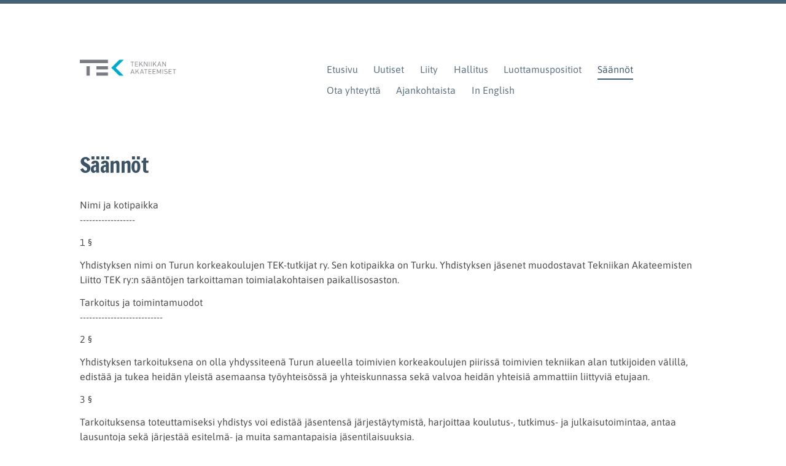

--- FILE ---
content_type: text/html; charset=utf-8
request_url: https://t3.tek.fi/saannot/
body_size: 4911
content:
<!DOCTYPE html>
<html class="no-js" lang="fi">

<head>
  <title>Säännöt - Turun korkeakoulujen TEK-tutkijat ry</title>
  <meta charset="utf-8">
  <meta name="viewport" content="width=device-width,initial-scale=1.0">
  <link rel="preconnect" href="https://fonts.avoine.com" crossorigin>
  <link rel="preconnect" href="https://bin.yhdistysavain.fi" crossorigin>
  <script data-cookieconsent="ignore">
    document.documentElement.classList.replace('no-js', 'js')
  </script>
  
  <link href="https://fonts.avoine.com/fonts/francois-one/ya.css" rel="stylesheet" class="font-import"><link href="https://fonts.avoine.com/fonts/asap/ya.css" rel="stylesheet" class="font-import">
  <link rel="stylesheet" href="/@css/browsing-1.css?b1768915418s1591093603042">
  
<link rel="canonical" href="https://t3.tek.fi/saannot/"><meta name="description" content="Nimi ja kotipaikka ------------------ 1 § Yhdistyksen nimi on Turun korkeakoulujen TEK-tutkijat ry. Sen kotipaikka on Turku. Yhdistyksen jäsenet muodostavat Tekniikan Akateemisten Liitto TEK ry:n…"><meta itemprop="name" content="Säännöt"><meta itemprop="url" content="https://t3.tek.fi/saannot/"><meta property="og:type" content="website"><meta property="og:title" content="Säännöt"><meta property="og:url" content="https://t3.tek.fi/saannot/"><meta property="og:description" content="Nimi ja kotipaikka ------------------ 1 § Yhdistyksen nimi on Turun korkeakoulujen TEK-tutkijat ry. Sen kotipaikka on Turku. Yhdistyksen jäsenet muodostavat Tekniikan Akateemisten Liitto TEK ry:n…"><meta property="og:site_name" content="Turun korkeakoulujen TEK-tutkijat ry"><meta name="twitter:card" content="summary_large_image"><meta name="twitter:title" content="Säännöt"><meta name="twitter:description" content="Nimi ja kotipaikka ------------------ 1 § Yhdistyksen nimi on Turun korkeakoulujen TEK-tutkijat ry. Sen kotipaikka on Turku. Yhdistyksen jäsenet muodostavat Tekniikan Akateemisten Liitto TEK ry:n…"><link rel="preload" as="image" href="https://bin.yhdistysavain.fi/1602131/iB9Pq5TUCpyczv7xNXGd0TpBY0/TekniikanAkateemisetRGB-transparent3.png">

  
  <script type="module" src="/@res/ssr-browsing/ssr-browsing.js?b1768915418"></script>
</head>

<body data-styles-page-id="1">
  
  
  <div id="app" class=""><a class="skip-link noindex" href="#start-of-content">Siirry sivun sisältöön</a><div class="bartender"><!----><div class="d4-mobile-bar noindex"><!----><div class="d4-mobile-bar__col d4-mobile-bar__col--fill"><button class="d4-mobile-bar__item d4-offcanvas-toggle" data-bartender-toggle="top"><span aria-hidden="true" class="icon d4-offcanvas-toggle__icon"><svg style="fill: currentColor; width: 17px; height: 17px" width="1792" height="1792" viewBox="0 0 1792 1792" xmlns="http://www.w3.org/2000/svg">
  <path d="M1664 1344v128q0 26-19 45t-45 19h-1408q-26 0-45-19t-19-45v-128q0-26 19-45t45-19h1408q26 0 45 19t19 45zm0-512v128q0 26-19 45t-45 19h-1408q-26 0-45-19t-19-45v-128q0-26 19-45t45-19h1408q26 0 45 19t19 45zm0-512v128q0 26-19 45t-45 19h-1408q-26 0-45-19t-19-45v-128q0-26 19-45t45-19h1408q26 0 45 19t19 45z"/>
</svg>
</span><span class="d4-offcanvas-toggle__text">Valikko</span></button></div><!----></div><div class="d4-canvas bartender__content"><div class="d4-canvas-background"><div class="d4-canvas-background__image"></div><div class="d4-background-layers"><div class="d4-background-layer d4-background-layer--brightness"></div><div class="d4-background-layer d4-background-layer--overlay"></div><div class="d4-background-layer d4-background-layer--fade"></div></div></div><div class="d4-canvas-wrapper"><header><div class="d4-theme-search-wrapper"><!----></div><div class="flex"><div class="flex__logo"><a class="d4-logo d4-logo--horizontal d4-logo--legacy noindex" href="/"><div class="d4-logo__image"></div><div class="d4-logo__textWrap"><span class="d4-logo__text">https://www.tek.fi/fi</span></div></a></div><div class="flex__nav"><!----></div><div class="flex__nav"><nav class="d4-main-nav"><ul class="d4-main-nav__list" tabindex="-1"><!--[--><li class="d4-main-nav__item d4-main-nav__item--level-1"><a class="d4-main-nav__link" href="/" aria-current="false"><!----><span class="d4-main-nav__title">Etusivu</span><!----></a><!----></li><li class="d4-main-nav__item d4-main-nav__item--level-1"><a class="d4-main-nav__link" href="/uutiset/" aria-current="false"><!----><span class="d4-main-nav__title">Uutiset</span><!----></a><!----></li><li class="d4-main-nav__item d4-main-nav__item--level-1"><a class="d4-main-nav__link" href="/liity/" aria-current="false"><!----><span class="d4-main-nav__title">Liity</span><!----></a><!----></li><li class="d4-main-nav__item d4-main-nav__item--level-1"><a class="d4-main-nav__link" href="/hallitus/" aria-current="false"><!----><span class="d4-main-nav__title">Hallitus</span><!----></a><!----></li><li class="d4-main-nav__item d4-main-nav__item--level-1"><a class="d4-main-nav__link" href="/luottamuspositiot/" aria-current="false"><!----><span class="d4-main-nav__title">Luottamuspositiot</span><!----></a><!----></li><li class="d4-main-nav__item d4-main-nav__item--level-1 d4-main-nav__item--parent d4-main-nav__item--current"><a class="d4-main-nav__link" href="/saannot/" aria-current="page"><!----><span class="d4-main-nav__title">Säännöt</span><!----></a><!----></li><li class="d4-main-nav__item d4-main-nav__item--level-1"><a class="d4-main-nav__link" href="/ota-yhteytta/" aria-current="false"><!----><span class="d4-main-nav__title">Ota yhteyttä</span><!----></a><!----></li><li class="d4-main-nav__item d4-main-nav__item--level-1"><a class="d4-main-nav__link" href="/ajankohtaista/" aria-current="false"><!----><span class="d4-main-nav__title">Ajankohtaista</span><!----></a><!----></li><li class="d4-main-nav__item d4-main-nav__item--level-1"><a class="d4-main-nav__link" href="/in-english/" aria-current="false"><!----><span class="d4-main-nav__title">In English</span><!----></a><!----></li><!--]--></ul></nav></div></div></header><div class="content"><!----><main role="main" id="start-of-content"><div class="zone-container"><div class="zone" data-zone-id="50main"><!----><!--[--><!--[--><div class="widget-container" id="wc-pdTXKZPrMeN4j5b0OMWn"><div id="widget-pdTXKZPrMeN4j5b0OMWn" class="widget widget-text"><!--[--><div><h1>Säännöt</h1></div><!--]--></div></div><!--]--><!--[--><div class="widget-container" id="wc-ojCKMcSBa62SVsx6jNJJ"><div id="widget-ojCKMcSBa62SVsx6jNJJ" class="widget widget-text"><!--[--><div><p>Nimi ja kotipaikka<br />------------------</p><p>1 §</p><p>Yhdistyksen nimi on Turun korkeakoulujen TEK-tutkijat ry. Sen kotipaikka on Turku. Yhdistyksen jäsenet muodostavat Tekniikan Akateemisten Liitto TEK ry:n sääntöjen tarkoittaman toimialakohtaisen paikallisosaston.</p><p>Tarkoitus ja toimintamuodot<br />---------------------------</p><p>2 §</p><p>Yhdistyksen tarkoituksena on olla yhdyssiteenä Turun alueella toimivien korkeakoulujen piirissä toimivien tekniikan alan tutkijoiden välillä, edistää ja tukea heidän yleistä asemaansa työyhteisössä ja yhteiskunnassa sekä valvoa heidän yhteisiä ammattiin liittyviä etujaan.</p><p>3 §</p><p>Tarkoituksensa toteuttamiseksi yhdistys voi edistää jäsentensä järjestäytymistä, harjoittaa koulutus-, tutkimus- ja julkaisutoimintaa, antaa lausuntoja sekä järjestää esitelmä- ja muita samantapaisia jäsentilaisuuksia.</p><p>Yhdistys voi tarkoituksensa toteuttamiseksi solmia sopimuksia jäsentensä etujen turvaamiseksi. Yhdistys voi tarvittaessa toimeenpanna luottamusmiesvaalit sekä asettaa henkilöitä muihin edustuksellisiin tehtäviin.</p><p>Yhdistys voi omistaa toimintaansa varten tarpeellisia kiinteistöjä ja muuta omaisuutta, vastaanottaa lahjoituksia ja testamentteja sekä asianomaisella luvalla järjestää rahankeräyksiä tarkoituksensa toteuttamiseksi.</p><p>Yhdistys voi ryhtyä yhteistoimintaan vastaavien tai samalla alalla toimivien koti- ja ulkomaisten järjestöjen kanssa.</p><p>Yhdistys voi ilmoittaa työmarkkinajärjestöille, joihin sen jäsenet kuuluvat, mahdollisista ammattikunnan työsuhteisiin liittyvistä epäkohdista, joita yhdistys ei omin voimin ole kyennyt poistamaan.</p><p>Yhdistys suorittaa mahdollisuuksiensa mukaan niiden työmarkkinajärjestöjen, joihin sen jäsenet kuuluvat, antamat tehtävät, kuten palkkatilastojen keruu, mielipidetiedustelu ja muut vastaavanlaiset tehtävät.</p><p>Tarkoituksiensa saavuttamiseksi yhdistys voi käyttää työtaistelutoimenpiteitä.</p><p>Yhdistys ei ole toiminnassaan puoluepoliittinen.</p><p>Jäsenet<br />-------</p><p>4 §</p><p>Yhdistyksen jäseneksi voidaan hyväksyä henkilö, joka toimii Turun alueella toimivissa korkeakouluissa tekniikan alan tutkimus-, opetus- tai tukitehtävissä ja on<br />a) Tekniikan Akateemisten Liitto TEK:n jäsenyhdistyksen jäsen, tai<br />b) jonkun muun AKAVAn jäsenliiton henkilöjäsen.<br />Jäsenet yhdistykseen hyväksyy hallitus.</p><p>5 §</p><p>Yhdistyksellä on oikeus periä jäsenmaksuja. Jäsenmaksun suuruuden päättää yhdistyksen syyskokous.</p><p>6 §</p><p>Jäsen voi erota yhdistyksestä<br />a) ilmoittamalla siitä kirjallisesti hallitukselle tai sen puheenjohtajalle<br />b) ilmoittamalla siitä yhdistyksen kokouksen pöytäkirjaan merkittäväksi, jolloin jäsenyys päättyy välittömästi.</p><p>Maksettuja jäsenmaksuja ei palauteta.</p><p>Jäsenen, joka toimii vastoin yhdistyksen sääntöjä tai muuten toiminnallaan huomattavasti vahingoittaa yhdistystä, sen työtä tai päämääriä tai ei ole maksanut jäsenmaksuaan, hallitus voi erottaa yhdistyksestä. Erottamispäätöksestä asianomainen voi vedota kuukauden kuluessa päätöksestä tiedon saatuaan ensiksi pidettävään yhdistyksen kokoukseen, joka voi kumota hallituksen erottamispäätöksen yksinkertaisella äänten enemmistöllä.</p><p>Hallitus voi erottaa jäsenen, joka ei täytä näissä säännöissä mainittuja jäsenyyden ehtoja.</p><p>Toimivaltajako<br />--------------</p><p>7 §</p><p>Yhdistyksen päätösvaltaa käyttää yhdistyksen kokous. Toimeenpanevana elimenä on hallitus.</p><p>Toiminta- ja tilikausi<br />----------------------</p><p>8 §</p><p>Yhdistyksen toiminta- ja tilikautena on kalenterivuosi.</p><p>Yhdistyksen kokous<br />------------------</p><p>9 §</p><p>Yhdistyksen kokous kokoontuu varsinaisiin kokouksiin helmi - huhtikuussa (kevätkokoukseen) ja loka - joulukuussa (syyskokoukseen) sekä tarpeen mukaan ylimääräisiin kokouksiin.</p><p>Ylimääräinen kokous on kutsuttava koolle, jos yhdistyksen hallitus katsoo sen tarpeelliseksi tai jos vähintään 1/10 yhdistyksen äänioikeutetuista jäsenistä sitä kirjallisesti hallitukselta pyytää määrättyä asiaa varten.</p><p>Kutsu kokoukseen on toimitettava kirjeenä tai sähköpostilla jäsenen ilmoittamaan osoitteeseen, vähintään seitsemän (7) päivää ennen kokousta. Kokouskutsuun on sisällytettävä kokouksen esityslista.</p><p>10 §</p><p>Yhdistyksen kevätkokouksessa käsitellään seuraavat asiat:<br />1) esitetään hallituksen toimintakertomus ja tilinpäätös edelliseltä toiminta- ja tilikaudelta sekä tilintarkastuskertomus;<br />2) päätetään tilinpäätöksen vahvistamisesta ja vastuuvapauden myöntämisestä tilivelvollisille; ja<br />3) käsitellään muut hallituksen esittämät asiat.</p><p>Yhdistyksen syyskokouksessa käsitellään seuraavat asiat:<br />1) päätetään toiminta- ja taloussuunnitelmasta seuraavaksi vuodeksi sekä määrätään jäsenmaksun suuruus ja mahdolliset palkkiot;<br />2) päätetään hallituksen jäsenten lukumäärä;<br />3) valitaan hallituksen puheenjohtaja ja muut hallituksen jäsenet;<br />4) valitaan yksi tai kaksi tilintarkastajaa varamiehineen tarkastamaan seuraavan vuoden tilejä ja hallintoa; ja<br />5) käsitellään muut hallituksen esittämät asiat.</p><p>11 §</p><p>Yhdistyksen kokouksessa saa jäsen äänestää valtakirjalla enintään yhden (1) muun jäsenen puolesta. Kullakin yhdistyksen jäsenellä on yksi ääni.<br />Äänestettäessä ratkaisee yksinkertainen ääntenenemmistö. Äänestys suoritetaan avoimena, ellei kannatettua ehdotusta suljetun lippuäänestyksen käyttämisestä tehdä. Äänten mennessä tasan puheenjohtajan ääni ratkaisee, paitsi henkilövaalissa ja suljetussa lippuäänestyksessä joissa ratkaisu arvotaan.</p><p>Hallitus<br />--------</p><p>12 §</p><p>Yhdistyksen hallitukseen kuuluu puheenjohtaja sekä vähintään kaksi (2) ja enintään yhdeksän (9) muuta varsinaista jäsentä. Lisäksi valitaan 0-3 varajäsentä. Hallitus valitsee keskuudestaan varapuheenjohtajan.</p><p>13 §</p><p>Hallituksen puheenjohtajan, varsinaisen jäsenen ja varajäsenen toimikausi on kalenterivuosi.</p><p>14 §</p><p>Hallitus on päätösvaltainen, kun puheenjohtaja tai varapuheenjohtaja ja yhteensä yli puolet hallituksesta on läsnä.</p><p>15 §</p><p>Hallituksen tehtävänä on:<br />1) kutsua koolle yhdistyksen kokoukset;<br />2) valmistella yhdistyksen kokoukset sekä panna toimeen sen päätökset;<br />3) hoitaa yhdistyksen asioita, mikäli ne eivät ole yhdistyksen kokouksen ratkaistavia;<br />4) luottamusmiesvaalin järjestäminen;<br />5) muiden yhdistyksen edustajien valinnan järjestäminen; ja<br />6) muutoinkin edistää yhdistyksen tavoitteiden toteuttamista.<br />Hallitus voi päättää yhdistyksen omaisuuden myymisestä, vaihtamisesta ja kiinnittämisestä. Hallitus voi asettaa valiokuntia, toimikuntia ja työryhmiä.</p><p>Muita määräyksiä<br />----------------</p><p>16 §</p><p>Yhdistyksen nimen kirjoittavat hallituksen puheenjohtaja ja varapuheenjohtaja yhdessä tai jompikumpi heistä yhdessä hallituksen muun jäsenen kanssa. Hallitus voi oikeuttaa jäsenensä yksin kirjoittamaan yhdistyksen nimen.</p><p>17 §</p><p>Yhdistyksen jäsenet voivat keskuudestaan muodostaa jaostoja hoitamaan tiettyjen erikoisalojen tehtäviä.</p><p>18 §</p><p>Jos yhdistys purkautuu tai lakkautetaan, sen varat on siirrettävä yhdistyksen päämääriä läheisesti vastaavalle yhdistyksen purkamisesta päättävän kokouksen määräämälle rekisteröidylle yhdistykselle.</p><p>Nämä säännöt on päätetty yhdistyksen kokouksessa 2.11.2017.</p></div><!--]--></div></div><!--]--><!--]--><!----></div><!----></div></main></div><footer class="d4-footer"><div class="d4-footer__wrap flex"><div class="d4-footer__copylogin copylogin"><span><a id="login-link" href="/@admin/website/?page=%2Fsaannot%2F" target="_top" rel="nofollow" aria-label="Kirjaudu sivustolle"> © </a> Turun korkeakoulujen TEK-tutkijat ry</span></div><div class="d4-footer__menu footer-menu" data-widget-edit-tip=""><ul><!----><!----><!----><!----><!----><li><a href="https://www.yhdistysavain.fi" class="made-with" target="_blank" rel="noopener">Tehty Yhdistysavaimella</a></li></ul></div></div></footer></div></div><div class="d4-offcanvas d4-offcanvas--top bartender__bar bartender__bar--top" aria-label="Valikko" mode="float"><!----><nav class="d4-mobile-nav"><ul class="d4-mobile-nav__list" tabindex="-1"><!--[--><li class="d4-mobile-nav__item d4-mobile-nav__item--level-1"><a class="d4-mobile-nav__link" href="/" aria-current="false"><!----><span class="d4-mobile-nav__title">Etusivu</span><!----></a><!----></li><li class="d4-mobile-nav__item d4-mobile-nav__item--level-1"><a class="d4-mobile-nav__link" href="/uutiset/" aria-current="false"><!----><span class="d4-mobile-nav__title">Uutiset</span><!----></a><!----></li><li class="d4-mobile-nav__item d4-mobile-nav__item--level-1"><a class="d4-mobile-nav__link" href="/liity/" aria-current="false"><!----><span class="d4-mobile-nav__title">Liity</span><!----></a><!----></li><li class="d4-mobile-nav__item d4-mobile-nav__item--level-1"><a class="d4-mobile-nav__link" href="/hallitus/" aria-current="false"><!----><span class="d4-mobile-nav__title">Hallitus</span><!----></a><!----></li><li class="d4-mobile-nav__item d4-mobile-nav__item--level-1"><a class="d4-mobile-nav__link" href="/luottamuspositiot/" aria-current="false"><!----><span class="d4-mobile-nav__title">Luottamuspositiot</span><!----></a><!----></li><li class="d4-mobile-nav__item d4-mobile-nav__item--level-1 d4-mobile-nav__item--parent d4-mobile-nav__item--current"><a class="d4-mobile-nav__link" href="/saannot/" aria-current="page"><!----><span class="d4-mobile-nav__title">Säännöt</span><!----></a><!----></li><li class="d4-mobile-nav__item d4-mobile-nav__item--level-1"><a class="d4-mobile-nav__link" href="/ota-yhteytta/" aria-current="false"><!----><span class="d4-mobile-nav__title">Ota yhteyttä</span><!----></a><!----></li><li class="d4-mobile-nav__item d4-mobile-nav__item--level-1"><a class="d4-mobile-nav__link" href="/ajankohtaista/" aria-current="false"><!----><span class="d4-mobile-nav__title">Ajankohtaista</span><!----></a><!----></li><li class="d4-mobile-nav__item d4-mobile-nav__item--level-1"><a class="d4-mobile-nav__link" href="/in-english/" aria-current="false"><!----><span class="d4-mobile-nav__title">In English</span><!----></a><!----></li><!--]--></ul></nav></div></div><!----></div>
  
  
  
  <script data-cookieconsent="ignore">window.__INITIAL_STATE__=[]</script>
  <div id="flyout-mount-point" class="flyout-mount-point"></div>
</body>

</html>


--- FILE ---
content_type: text/css
request_url: https://fonts.avoine.com/fonts/francois-one/ya.css
body_size: 296
content:
/* francois-one-vietnamese-400-normal */
@font-face {
  font-family: 'Francois One';
  font-style: normal;
  font-display: var(--fontsource-display, swap);
  font-weight: 400;
  src: url(./files/francois-one-vietnamese-400-normal.woff2) format('woff2'), url(./files/francois-one-vietnamese-400-normal.woff) format('woff');
  unicode-range: U+0102-0103,U+0110-0111,U+0128-0129,U+0168-0169,U+01A0-01A1,U+01AF-01B0,U+0300-0301,U+0303-0304,U+0308-0309,U+0323,U+0329,U+1EA0-1EF9,U+20AB;
}

/* francois-one-latin-ext-400-normal */
@font-face {
  font-family: 'Francois One';
  font-style: normal;
  font-display: var(--fontsource-display, swap);
  font-weight: 400;
  src: url(./files/francois-one-latin-ext-400-normal.woff2) format('woff2'), url(./files/francois-one-latin-ext-400-normal.woff) format('woff');
  unicode-range: U+0100-02AF,U+0300-0301,U+0303-0304,U+0308-0309,U+0323,U+0329,U+1E00-1EFF,U+2020,U+20A0-20AB,U+20AD-20CF,U+2113,U+2C60-2C7F,U+A720-A7FF;
}

/* francois-one-latin-400-normal */
@font-face {
  font-family: 'Francois One';
  font-style: normal;
  font-display: var(--fontsource-display, swap);
  font-weight: 400;
  src: url(./files/francois-one-latin-400-normal.woff2) format('woff2'), url(./files/francois-one-latin-400-normal.woff) format('woff');
  unicode-range: U+0000-00FF,U+0131,U+0152-0153,U+02BB-02BC,U+02C6,U+02DA,U+02DC,U+0300-0301,U+0303-0304,U+0308-0309,U+0323,U+0329,U+2000-206F,U+2074,U+20AC,U+2122,U+2191,U+2193,U+2212,U+2215,U+FEFF,U+FFFD;
}